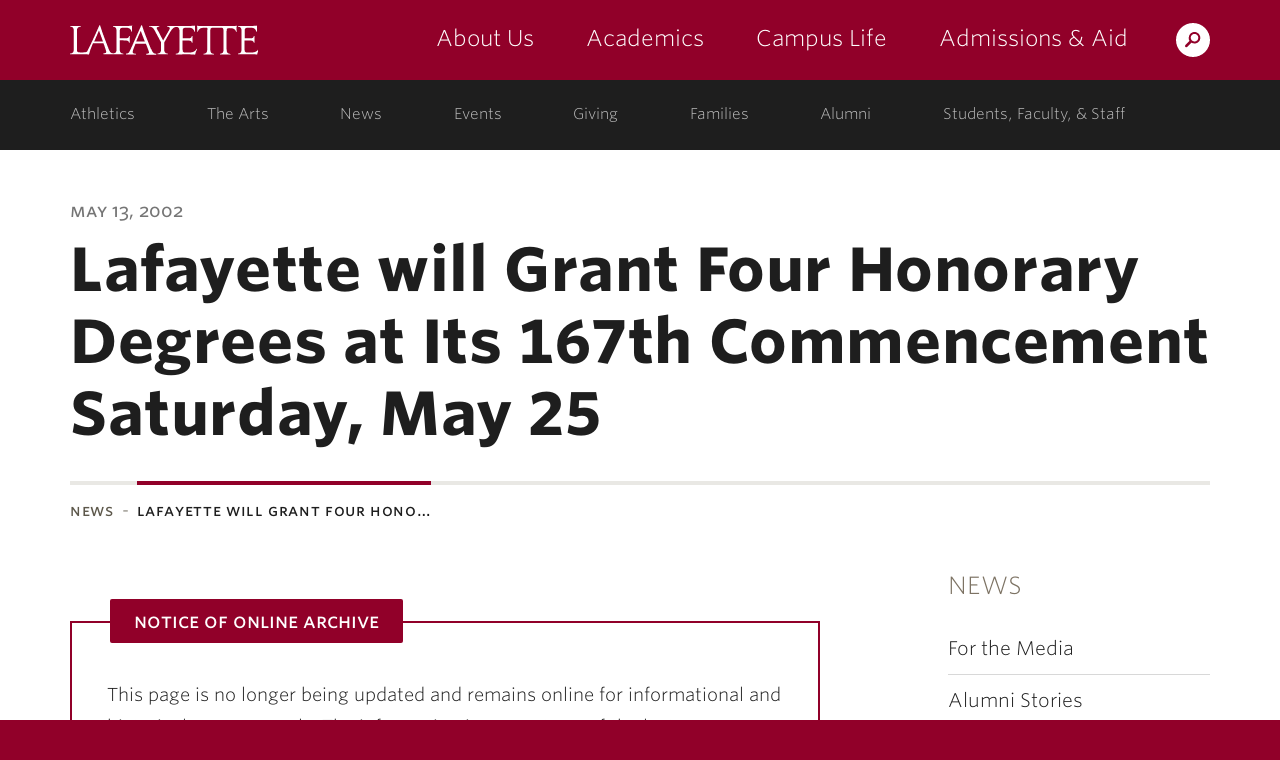

--- FILE ---
content_type: text/html; charset=UTF-8
request_url: https://news.lafayette.edu/2002/05/13/lafayette-will-grant-four-honorary-degrees-at-its-167th-commencement-saturday-may-25/
body_size: 64639
content:
<!DOCTYPE html>
<html lang="en-US" class="no-js">
	<head>
		<meta charset="UTF-8">
		<meta name="viewport" content="width=device-width, initial-scale=1">
		<meta name="apple-mobile-web-app-capable" content="yes">
		<meta name="mobile-web-app-capable" content="yes">

		<title>Lafayette will Grant Four Honorary Degrees at Its 167th Commencement Saturday, May 25 &middot; News &middot; Lafayette College</title>

		<link rel="apple-touch-icon" sizes="57x57"   href="https://cdn.lafayette.edu/marquis-base/3.17.5/images/favicons/apple-touch-icon-57x57.png">
<link rel="apple-touch-icon" sizes="60x60"   href="https://cdn.lafayette.edu/marquis-base/3.17.5/images/favicons/apple-touch-icon-60x60.png">
<link rel="apple-touch-icon" sizes="72x72"   href="https://cdn.lafayette.edu/marquis-base/3.17.5/images/favicons/apple-touch-icon-72x72.png">
<link rel="apple-touch-icon" sizes="76x76"   href="https://cdn.lafayette.edu/marquis-base/3.17.5/images/favicons/apple-touch-icon-76x76.png">
<link rel="apple-touch-icon" sizes="114x114" href="https://cdn.lafayette.edu/marquis-base/3.17.5/images/favicons/apple-touch-icon-114x114.png">
<link rel="apple-touch-icon" sizes="120x120" href="https://cdn.lafayette.edu/marquis-base/3.17.5/images/favicons/apple-touch-icon-120x120.png">
<link rel="apple-touch-icon" sizes="144x144" href="https://cdn.lafayette.edu/marquis-base/3.17.5/images/favicons/apple-touch-icon-144x144.png">
<link rel="apple-touch-icon" sizes="152x152" href="https://cdn.lafayette.edu/marquis-base/3.17.5/images/favicons/apple-touch-icon-152x152.png">
<link rel="apple-touch-icon" sizes="180x180" href="https://cdn.lafayette.edu/marquis-base/3.17.5/images/favicons/apple-touch-icon-180x180.png">
<link rel="icon" type="image/png" href="https://cdn.lafayette.edu/marquis-base/3.17.5/images/favicons/favicon-32x32.png" sizes="32x32">
<link rel="icon" type="image/png" href="https://cdn.lafayette.edu/marquis-base/3.17.5/images/favicons/favicon-96x96.png" sizes="96x96">
<link rel="icon" type="image/png" href="https://cdn.lafayette.edu/marquis-base/3.17.5/images/favicons/favicon-194x194.png" sizes="194x194">
<link rel="icon" type="image/png" href="https://cdn.lafayette.edu/marquis-base/3.17.5/images/favicons/android-chrome-192x192.png" sizes="192x192">
<link rel="icon" type="image/png" href="https://cdn.lafayette.edu/marquis-base/3.17.5/images/favicons/favicon-16x16.png" sizes="16x16">
<link rel="manifest" href="https://cdn.lafayette.edu/marquis-base/3.17.5/images/favicons/manifest.json">
<link rel="shortcut icon" href="https://cdn.lafayette.edu/marquis-base/3.17.5/images/favicons/favicon.ico">
<meta name="msapplication-TileColor" content="#222222">
<meta name="msapplication-TileImage" content="https://cdn.lafayette.edu/marquis-base/3.17.5/images/favicons/mstile-144x144.png">
<meta name="msapplication-config" content="https://cdn.lafayette.edu/marquis-base/3.17.5/images/favicons/browserconfig.xml">
<meta name="theme-color" content="#910029">
		
		<meta name='robots' content='index, follow, max-image-preview:large, max-snippet:-1, max-video-preview:-1' />

	<!-- This site is optimized with the Yoast SEO plugin v21.0 - https://yoast.com/wordpress/plugins/seo/ -->
	<link rel="canonical" href="https://news.lafayette.edu/2002/05/13/lafayette-will-grant-four-honorary-degrees-at-its-167th-commencement-saturday-may-25/" />
	<meta property="og:locale" content="en_US" />
	<meta property="og:type" content="article" />
	<meta property="og:title" content="Lafayette will Grant Four Honorary Degrees at Its 167th Commencement Saturday, May 25" />
	<meta property="og:description" content="Lafayette will award honorary doctorates to three distinguished leaders as part of the College&#8217;s 167th Commencement exercises Saturday, May 25. It will also confer an honorary bachelor of arts degree posthumously upon Aaron O. Hoff (1808-1902), a member of the Lafayette&#8217;s inaugural class in 1832 and its first African American student. The Honorable Robert A. [&hellip;]" />
	<meta property="og:url" content="https://news.lafayette.edu/2002/05/13/lafayette-will-grant-four-honorary-degrees-at-its-167th-commencement-saturday-may-25/" />
	<meta property="og:site_name" content="News" />
	<meta property="article:published_time" content="2002-05-13T04:00:00+00:00" />
	<meta name="author" content="admin" />
	<meta name="twitter:card" content="summary_large_image" />
	<meta name="twitter:label1" content="Written by" />
	<meta name="twitter:data1" content="admin" />
	<meta name="twitter:label2" content="Est. reading time" />
	<meta name="twitter:data2" content="6 minutes" />
	<script type="application/ld+json" class="yoast-schema-graph">{"@context":"https://schema.org","@graph":[{"@type":"WebPage","@id":"https://news.lafayette.edu/2002/05/13/lafayette-will-grant-four-honorary-degrees-at-its-167th-commencement-saturday-may-25/","url":"https://news.lafayette.edu/2002/05/13/lafayette-will-grant-four-honorary-degrees-at-its-167th-commencement-saturday-may-25/","name":"Lafayette will Grant Four Honorary Degrees at Its 167th Commencement Saturday, May 25","isPartOf":{"@id":"https://news.lafayette.edu/#website"},"datePublished":"2002-05-13T04:00:00+00:00","dateModified":"2002-05-13T04:00:00+00:00","author":{"@id":"https://news.lafayette.edu/#/schema/person/6da55892c9356c1debbc80b58b5f34af"},"breadcrumb":{"@id":"https://news.lafayette.edu/2002/05/13/lafayette-will-grant-four-honorary-degrees-at-its-167th-commencement-saturday-may-25/#breadcrumb"},"inLanguage":"en-US","potentialAction":[{"@type":"ReadAction","target":["https://news.lafayette.edu/2002/05/13/lafayette-will-grant-four-honorary-degrees-at-its-167th-commencement-saturday-may-25/"]}]},{"@type":"BreadcrumbList","@id":"https://news.lafayette.edu/2002/05/13/lafayette-will-grant-four-honorary-degrees-at-its-167th-commencement-saturday-may-25/#breadcrumb","itemListElement":[{"@type":"ListItem","position":1,"name":"Home","item":"https://news.lafayette.edu/"},{"@type":"ListItem","position":2,"name":"News &amp; Features","item":"https://news.lafayette.edu/news-and-features/"},{"@type":"ListItem","position":3,"name":"Lafayette will Grant Four Honorary Degrees at Its 167th Commencement Saturday, May 25"}]},{"@type":"WebSite","@id":"https://news.lafayette.edu/#website","url":"https://news.lafayette.edu/","name":"News","description":"Lafayette News Site","potentialAction":[{"@type":"SearchAction","target":{"@type":"EntryPoint","urlTemplate":"https://news.lafayette.edu/?s={search_term_string}"},"query-input":"required name=search_term_string"}],"inLanguage":"en-US"},{"@type":"Person","@id":"https://news.lafayette.edu/#/schema/person/6da55892c9356c1debbc80b58b5f34af","name":"admin","image":{"@type":"ImageObject","inLanguage":"en-US","@id":"https://news.lafayette.edu/#/schema/person/image/","url":"https://secure.gravatar.com/avatar/290a6974f340916bd0fe7a529bfae86c?s=96&d=mm&r=g","contentUrl":"https://secure.gravatar.com/avatar/290a6974f340916bd0fe7a529bfae86c?s=96&d=mm&r=g","caption":"admin"},"url":"https://news.lafayette.edu/author/admin/"}]}</script>
	<!-- / Yoast SEO plugin. -->


<link rel='dns-prefetch' href='//static.addtoany.com' />
<link rel='dns-prefetch' href='//cdn.lafayette.edu' />
<link rel='dns-prefetch' href='//cloud.typography.com' />
<script type="text/javascript">
/* <![CDATA[ */
window._wpemojiSettings = {"baseUrl":"https:\/\/s.w.org\/images\/core\/emoji\/15.0.3\/72x72\/","ext":".png","svgUrl":"https:\/\/s.w.org\/images\/core\/emoji\/15.0.3\/svg\/","svgExt":".svg","source":{"concatemoji":"https:\/\/news.lafayette.edu\/wp-includes\/js\/wp-emoji-release.min.js?ver=6.6.4"}};
/*! This file is auto-generated */
!function(i,n){var o,s,e;function c(e){try{var t={supportTests:e,timestamp:(new Date).valueOf()};sessionStorage.setItem(o,JSON.stringify(t))}catch(e){}}function p(e,t,n){e.clearRect(0,0,e.canvas.width,e.canvas.height),e.fillText(t,0,0);var t=new Uint32Array(e.getImageData(0,0,e.canvas.width,e.canvas.height).data),r=(e.clearRect(0,0,e.canvas.width,e.canvas.height),e.fillText(n,0,0),new Uint32Array(e.getImageData(0,0,e.canvas.width,e.canvas.height).data));return t.every(function(e,t){return e===r[t]})}function u(e,t,n){switch(t){case"flag":return n(e,"\ud83c\udff3\ufe0f\u200d\u26a7\ufe0f","\ud83c\udff3\ufe0f\u200b\u26a7\ufe0f")?!1:!n(e,"\ud83c\uddfa\ud83c\uddf3","\ud83c\uddfa\u200b\ud83c\uddf3")&&!n(e,"\ud83c\udff4\udb40\udc67\udb40\udc62\udb40\udc65\udb40\udc6e\udb40\udc67\udb40\udc7f","\ud83c\udff4\u200b\udb40\udc67\u200b\udb40\udc62\u200b\udb40\udc65\u200b\udb40\udc6e\u200b\udb40\udc67\u200b\udb40\udc7f");case"emoji":return!n(e,"\ud83d\udc26\u200d\u2b1b","\ud83d\udc26\u200b\u2b1b")}return!1}function f(e,t,n){var r="undefined"!=typeof WorkerGlobalScope&&self instanceof WorkerGlobalScope?new OffscreenCanvas(300,150):i.createElement("canvas"),a=r.getContext("2d",{willReadFrequently:!0}),o=(a.textBaseline="top",a.font="600 32px Arial",{});return e.forEach(function(e){o[e]=t(a,e,n)}),o}function t(e){var t=i.createElement("script");t.src=e,t.defer=!0,i.head.appendChild(t)}"undefined"!=typeof Promise&&(o="wpEmojiSettingsSupports",s=["flag","emoji"],n.supports={everything:!0,everythingExceptFlag:!0},e=new Promise(function(e){i.addEventListener("DOMContentLoaded",e,{once:!0})}),new Promise(function(t){var n=function(){try{var e=JSON.parse(sessionStorage.getItem(o));if("object"==typeof e&&"number"==typeof e.timestamp&&(new Date).valueOf()<e.timestamp+604800&&"object"==typeof e.supportTests)return e.supportTests}catch(e){}return null}();if(!n){if("undefined"!=typeof Worker&&"undefined"!=typeof OffscreenCanvas&&"undefined"!=typeof URL&&URL.createObjectURL&&"undefined"!=typeof Blob)try{var e="postMessage("+f.toString()+"("+[JSON.stringify(s),u.toString(),p.toString()].join(",")+"));",r=new Blob([e],{type:"text/javascript"}),a=new Worker(URL.createObjectURL(r),{name:"wpTestEmojiSupports"});return void(a.onmessage=function(e){c(n=e.data),a.terminate(),t(n)})}catch(e){}c(n=f(s,u,p))}t(n)}).then(function(e){for(var t in e)n.supports[t]=e[t],n.supports.everything=n.supports.everything&&n.supports[t],"flag"!==t&&(n.supports.everythingExceptFlag=n.supports.everythingExceptFlag&&n.supports[t]);n.supports.everythingExceptFlag=n.supports.everythingExceptFlag&&!n.supports.flag,n.DOMReady=!1,n.readyCallback=function(){n.DOMReady=!0}}).then(function(){return e}).then(function(){var e;n.supports.everything||(n.readyCallback(),(e=n.source||{}).concatemoji?t(e.concatemoji):e.wpemoji&&e.twemoji&&(t(e.twemoji),t(e.wpemoji)))}))}((window,document),window._wpemojiSettings);
/* ]]> */
</script>
	<script type="text/javascript">
		var ajaxurl     = 'https://news.lafayette.edu/wp-admin/admin-ajax.php',
			templateurl = 'https://news.lafayette.edu/wp-content/themes/marquis-base';
	</script>
	<style id='wp-emoji-styles-inline-css' type='text/css'>

	img.wp-smiley, img.emoji {
		display: inline !important;
		border: none !important;
		box-shadow: none !important;
		height: 1em !important;
		width: 1em !important;
		margin: 0 0.07em !important;
		vertical-align: -0.1em !important;
		background: none !important;
		padding: 0 !important;
	}
</style>
<link rel='stylesheet' id='wp-block-library-css' href='https://news.lafayette.edu/wp-includes/css/dist/block-library/style.min.css?ver=6.6.4' type='text/css' media='all' />
<style id='powerpress-player-block-style-inline-css' type='text/css'>


</style>
<style id='classic-theme-styles-inline-css' type='text/css'>
/*! This file is auto-generated */
.wp-block-button__link{color:#fff;background-color:#32373c;border-radius:9999px;box-shadow:none;text-decoration:none;padding:calc(.667em + 2px) calc(1.333em + 2px);font-size:1.125em}.wp-block-file__button{background:#32373c;color:#fff;text-decoration:none}
</style>
<style id='global-styles-inline-css' type='text/css'>
:root{--wp--preset--aspect-ratio--square: 1;--wp--preset--aspect-ratio--4-3: 4/3;--wp--preset--aspect-ratio--3-4: 3/4;--wp--preset--aspect-ratio--3-2: 3/2;--wp--preset--aspect-ratio--2-3: 2/3;--wp--preset--aspect-ratio--16-9: 16/9;--wp--preset--aspect-ratio--9-16: 9/16;--wp--preset--color--black: #000000;--wp--preset--color--cyan-bluish-gray: #abb8c3;--wp--preset--color--white: #ffffff;--wp--preset--color--pale-pink: #f78da7;--wp--preset--color--vivid-red: #cf2e2e;--wp--preset--color--luminous-vivid-orange: #ff6900;--wp--preset--color--luminous-vivid-amber: #fcb900;--wp--preset--color--light-green-cyan: #7bdcb5;--wp--preset--color--vivid-green-cyan: #00d084;--wp--preset--color--pale-cyan-blue: #8ed1fc;--wp--preset--color--vivid-cyan-blue: #0693e3;--wp--preset--color--vivid-purple: #9b51e0;--wp--preset--gradient--vivid-cyan-blue-to-vivid-purple: linear-gradient(135deg,rgba(6,147,227,1) 0%,rgb(155,81,224) 100%);--wp--preset--gradient--light-green-cyan-to-vivid-green-cyan: linear-gradient(135deg,rgb(122,220,180) 0%,rgb(0,208,130) 100%);--wp--preset--gradient--luminous-vivid-amber-to-luminous-vivid-orange: linear-gradient(135deg,rgba(252,185,0,1) 0%,rgba(255,105,0,1) 100%);--wp--preset--gradient--luminous-vivid-orange-to-vivid-red: linear-gradient(135deg,rgba(255,105,0,1) 0%,rgb(207,46,46) 100%);--wp--preset--gradient--very-light-gray-to-cyan-bluish-gray: linear-gradient(135deg,rgb(238,238,238) 0%,rgb(169,184,195) 100%);--wp--preset--gradient--cool-to-warm-spectrum: linear-gradient(135deg,rgb(74,234,220) 0%,rgb(151,120,209) 20%,rgb(207,42,186) 40%,rgb(238,44,130) 60%,rgb(251,105,98) 80%,rgb(254,248,76) 100%);--wp--preset--gradient--blush-light-purple: linear-gradient(135deg,rgb(255,206,236) 0%,rgb(152,150,240) 100%);--wp--preset--gradient--blush-bordeaux: linear-gradient(135deg,rgb(254,205,165) 0%,rgb(254,45,45) 50%,rgb(107,0,62) 100%);--wp--preset--gradient--luminous-dusk: linear-gradient(135deg,rgb(255,203,112) 0%,rgb(199,81,192) 50%,rgb(65,88,208) 100%);--wp--preset--gradient--pale-ocean: linear-gradient(135deg,rgb(255,245,203) 0%,rgb(182,227,212) 50%,rgb(51,167,181) 100%);--wp--preset--gradient--electric-grass: linear-gradient(135deg,rgb(202,248,128) 0%,rgb(113,206,126) 100%);--wp--preset--gradient--midnight: linear-gradient(135deg,rgb(2,3,129) 0%,rgb(40,116,252) 100%);--wp--preset--font-size--small: 13px;--wp--preset--font-size--medium: 20px;--wp--preset--font-size--large: 36px;--wp--preset--font-size--x-large: 42px;--wp--preset--spacing--20: 0.44rem;--wp--preset--spacing--30: 0.67rem;--wp--preset--spacing--40: 1rem;--wp--preset--spacing--50: 1.5rem;--wp--preset--spacing--60: 2.25rem;--wp--preset--spacing--70: 3.38rem;--wp--preset--spacing--80: 5.06rem;--wp--preset--shadow--natural: 6px 6px 9px rgba(0, 0, 0, 0.2);--wp--preset--shadow--deep: 12px 12px 50px rgba(0, 0, 0, 0.4);--wp--preset--shadow--sharp: 6px 6px 0px rgba(0, 0, 0, 0.2);--wp--preset--shadow--outlined: 6px 6px 0px -3px rgba(255, 255, 255, 1), 6px 6px rgba(0, 0, 0, 1);--wp--preset--shadow--crisp: 6px 6px 0px rgba(0, 0, 0, 1);}:where(.is-layout-flex){gap: 0.5em;}:where(.is-layout-grid){gap: 0.5em;}body .is-layout-flex{display: flex;}.is-layout-flex{flex-wrap: wrap;align-items: center;}.is-layout-flex > :is(*, div){margin: 0;}body .is-layout-grid{display: grid;}.is-layout-grid > :is(*, div){margin: 0;}:where(.wp-block-columns.is-layout-flex){gap: 2em;}:where(.wp-block-columns.is-layout-grid){gap: 2em;}:where(.wp-block-post-template.is-layout-flex){gap: 1.25em;}:where(.wp-block-post-template.is-layout-grid){gap: 1.25em;}.has-black-color{color: var(--wp--preset--color--black) !important;}.has-cyan-bluish-gray-color{color: var(--wp--preset--color--cyan-bluish-gray) !important;}.has-white-color{color: var(--wp--preset--color--white) !important;}.has-pale-pink-color{color: var(--wp--preset--color--pale-pink) !important;}.has-vivid-red-color{color: var(--wp--preset--color--vivid-red) !important;}.has-luminous-vivid-orange-color{color: var(--wp--preset--color--luminous-vivid-orange) !important;}.has-luminous-vivid-amber-color{color: var(--wp--preset--color--luminous-vivid-amber) !important;}.has-light-green-cyan-color{color: var(--wp--preset--color--light-green-cyan) !important;}.has-vivid-green-cyan-color{color: var(--wp--preset--color--vivid-green-cyan) !important;}.has-pale-cyan-blue-color{color: var(--wp--preset--color--pale-cyan-blue) !important;}.has-vivid-cyan-blue-color{color: var(--wp--preset--color--vivid-cyan-blue) !important;}.has-vivid-purple-color{color: var(--wp--preset--color--vivid-purple) !important;}.has-black-background-color{background-color: var(--wp--preset--color--black) !important;}.has-cyan-bluish-gray-background-color{background-color: var(--wp--preset--color--cyan-bluish-gray) !important;}.has-white-background-color{background-color: var(--wp--preset--color--white) !important;}.has-pale-pink-background-color{background-color: var(--wp--preset--color--pale-pink) !important;}.has-vivid-red-background-color{background-color: var(--wp--preset--color--vivid-red) !important;}.has-luminous-vivid-orange-background-color{background-color: var(--wp--preset--color--luminous-vivid-orange) !important;}.has-luminous-vivid-amber-background-color{background-color: var(--wp--preset--color--luminous-vivid-amber) !important;}.has-light-green-cyan-background-color{background-color: var(--wp--preset--color--light-green-cyan) !important;}.has-vivid-green-cyan-background-color{background-color: var(--wp--preset--color--vivid-green-cyan) !important;}.has-pale-cyan-blue-background-color{background-color: var(--wp--preset--color--pale-cyan-blue) !important;}.has-vivid-cyan-blue-background-color{background-color: var(--wp--preset--color--vivid-cyan-blue) !important;}.has-vivid-purple-background-color{background-color: var(--wp--preset--color--vivid-purple) !important;}.has-black-border-color{border-color: var(--wp--preset--color--black) !important;}.has-cyan-bluish-gray-border-color{border-color: var(--wp--preset--color--cyan-bluish-gray) !important;}.has-white-border-color{border-color: var(--wp--preset--color--white) !important;}.has-pale-pink-border-color{border-color: var(--wp--preset--color--pale-pink) !important;}.has-vivid-red-border-color{border-color: var(--wp--preset--color--vivid-red) !important;}.has-luminous-vivid-orange-border-color{border-color: var(--wp--preset--color--luminous-vivid-orange) !important;}.has-luminous-vivid-amber-border-color{border-color: var(--wp--preset--color--luminous-vivid-amber) !important;}.has-light-green-cyan-border-color{border-color: var(--wp--preset--color--light-green-cyan) !important;}.has-vivid-green-cyan-border-color{border-color: var(--wp--preset--color--vivid-green-cyan) !important;}.has-pale-cyan-blue-border-color{border-color: var(--wp--preset--color--pale-cyan-blue) !important;}.has-vivid-cyan-blue-border-color{border-color: var(--wp--preset--color--vivid-cyan-blue) !important;}.has-vivid-purple-border-color{border-color: var(--wp--preset--color--vivid-purple) !important;}.has-vivid-cyan-blue-to-vivid-purple-gradient-background{background: var(--wp--preset--gradient--vivid-cyan-blue-to-vivid-purple) !important;}.has-light-green-cyan-to-vivid-green-cyan-gradient-background{background: var(--wp--preset--gradient--light-green-cyan-to-vivid-green-cyan) !important;}.has-luminous-vivid-amber-to-luminous-vivid-orange-gradient-background{background: var(--wp--preset--gradient--luminous-vivid-amber-to-luminous-vivid-orange) !important;}.has-luminous-vivid-orange-to-vivid-red-gradient-background{background: var(--wp--preset--gradient--luminous-vivid-orange-to-vivid-red) !important;}.has-very-light-gray-to-cyan-bluish-gray-gradient-background{background: var(--wp--preset--gradient--very-light-gray-to-cyan-bluish-gray) !important;}.has-cool-to-warm-spectrum-gradient-background{background: var(--wp--preset--gradient--cool-to-warm-spectrum) !important;}.has-blush-light-purple-gradient-background{background: var(--wp--preset--gradient--blush-light-purple) !important;}.has-blush-bordeaux-gradient-background{background: var(--wp--preset--gradient--blush-bordeaux) !important;}.has-luminous-dusk-gradient-background{background: var(--wp--preset--gradient--luminous-dusk) !important;}.has-pale-ocean-gradient-background{background: var(--wp--preset--gradient--pale-ocean) !important;}.has-electric-grass-gradient-background{background: var(--wp--preset--gradient--electric-grass) !important;}.has-midnight-gradient-background{background: var(--wp--preset--gradient--midnight) !important;}.has-small-font-size{font-size: var(--wp--preset--font-size--small) !important;}.has-medium-font-size{font-size: var(--wp--preset--font-size--medium) !important;}.has-large-font-size{font-size: var(--wp--preset--font-size--large) !important;}.has-x-large-font-size{font-size: var(--wp--preset--font-size--x-large) !important;}
:where(.wp-block-post-template.is-layout-flex){gap: 1.25em;}:where(.wp-block-post-template.is-layout-grid){gap: 1.25em;}
:where(.wp-block-columns.is-layout-flex){gap: 2em;}:where(.wp-block-columns.is-layout-grid){gap: 2em;}
:root :where(.wp-block-pullquote){font-size: 1.5em;line-height: 1.6;}
</style>
<link rel='stylesheet' id='twenty20-css' href='https://news.lafayette.edu/wp-content/plugins/twenty20/assets/css/twenty20.css?ver=2.0.4' type='text/css' media='all' />
<link rel='stylesheet' id='marquis-fonts-css' href='//cloud.typography.com/7014354/640968/css/fonts.css?ver=3.17.5' type='text/css' media='all' />
<link rel='stylesheet' id='marquis-site-css' href='https://cdn.lafayette.edu/marquis-base/3.17.5/dist/css/site.css?ver=3.17.5' type='text/css' media='all' />
<link rel='stylesheet' id='addtoany-css' href='https://news.lafayette.edu/wp-content/plugins/add-to-any/addtoany.min.css?ver=1.16' type='text/css' media='all' />
<script type="text/javascript" src="https://news.lafayette.edu/wp-includes/js/jquery/jquery.min.js?ver=3.7.1" id="jquery-core-js"></script>
<script type="text/javascript" id="marquis-services-events-feed-script-js-extra">
/* <![CDATA[ */
var marquis_services_events_feed_phpvars = {"endpoint":"https:\/\/events.api.lafayette.edu\/events"};
/* ]]> */
</script>
<script type="text/javascript" src="https://news.lafayette.edu/wp-content/plugins/marquis-services/js/events-feed.js?ver=0.10.0" id="marquis-services-events-feed-script-js"></script>
<script type="text/javascript" src="https://news.lafayette.edu/wp-includes/js/jquery/jquery-migrate.min.js?ver=3.4.1" id="jquery-migrate-js"></script>
<script type="text/javascript" id="addtoany-core-js-before">
/* <![CDATA[ */
window.a2a_config=window.a2a_config||{};a2a_config.callbacks=[];a2a_config.overlays=[];a2a_config.templates={};
a2a_config.icon_color="#1d5f83";
/* ]]> */
</script>
<script type="text/javascript" defer src="https://static.addtoany.com/menu/page.js" id="addtoany-core-js"></script>
<script type="text/javascript" defer src="https://news.lafayette.edu/wp-content/plugins/add-to-any/addtoany.min.js?ver=1.1" id="addtoany-jquery-js"></script>
<link rel="EditURI" type="application/rsd+xml" title="RSD" href="https://news.lafayette.edu/xmlrpc.php?rsd" />

<link rel='shortlink' href='https://news.lafayette.edu/?p=42118' />
<link rel="alternate" title="oEmbed (JSON)" type="application/json+oembed" href="https://news.lafayette.edu/wp-json/oembed/1.0/embed?url=https%3A%2F%2Fnews.lafayette.edu%2F2002%2F05%2F13%2Flafayette-will-grant-four-honorary-degrees-at-its-167th-commencement-saturday-may-25%2F" />
<link rel="alternate" title="oEmbed (XML)" type="text/xml+oembed" href="https://news.lafayette.edu/wp-json/oembed/1.0/embed?url=https%3A%2F%2Fnews.lafayette.edu%2F2002%2F05%2F13%2Flafayette-will-grant-four-honorary-degrees-at-its-167th-commencement-saturday-may-25%2F&#038;format=xml" />
<link rel="alternate" type="application/rss+xml" title="News &raquo; Feed" href="https://news.lafayette.edu/feed/" />
<link rel="alternate" type="application/rss+xml" title="News &raquo; Comments Feed" href="https://news.lafayette.edu/comments/feed/" />
<script type="text/javascript"><!--
function powerpress_pinw(pinw_url){window.open(pinw_url, 'PowerPressPlayer','toolbar=0,status=0,resizable=1,width=460,height=320');	return false;}
//-->
</script>
		<style type="text/css" id="wp-custom-css">
			@media (min-width: 1200px) {
.postid-221611 .container,
	.postid-222367 .container{
  width: 1570px;
}
}
.addtoany_content_top a{
	text-decoration:none;
	border-bottom:none !important;
}
.postid-196975 .fs-background-media.fs-background-native {
	background-position:top;
}
.postid-142558 .page_heading_container {
	display:none;
}
.image_header {
	min-height:300px;
}
.image_header .container {
	position:absolute;
	bottom:0;
}

.jumpto {
	display: flex;
	flex-wrap: wrap;
}

.jumpto a {
	margin:10px 15px;
	display:flex;
	align-self:end;
	font-size:1.25rem;
	font-weight:bold;
	flex: 0 1 46%;
}
@media (max-width: 480px) {
	.jumpto a {
		flex:0 1 auto;
	}
}
.jumpto-link {
	visibility:hidden;
	position:absolute;
	margin-top:-100px;
}
/* image classes */
div.wp-caption {
	position:relative;
}
div.wp-caption img.text_overlay {
	width: 100%;
height: auto;
opacity: 0.3;
}
div.wp-caption img.text_overlay + .wp-caption-text {
	position: absolute;
top: 50%;
left: 50%;
transform: translate(-50%, -50%);
font-size: 30px;
	color:#000;
	border-bottom-color:#000;
}
img.rounded {
	border-radius: 50%;
}
img.card{
	box-shadow: 0 4px 8px 0 rgba(0, 0, 0, 0.2), 0 6px 20px 0 rgba(0, 0, 0, 0.19);
}
div.wp-caption img.card + .wp-caption-text {
	background-color: #910029;
box-shadow: 0 4px 8px 0 rgba(0, 0, 0, 0.2), 0 6px 20px 0 rgba(0, 0, 0, 0.19);
color: #fff;
text-align: center;
padding: 15px 5px;
margin: 0;
}

.wp-caption.fade-in:hover .wp-caption-text {
  opacity: 1;
}
.wp-caption.fade-in .wp-caption-text {
	  position: absolute;
  top: 0;
  bottom: 0;
  left: 0;
  right: 0;
  height: 100%;
  width: 100%;
  opacity: 0;
  transition: .5s ease;
  background-color: #008CBA;
}
/*artists page */
.popup {
  display: none;
}

.artists-blm .item-overlay .wrapper {
  overflow: hidden;
}

.artists-blm .item-overlay .name {
  font-size: 1.2rem;
  font-weight: 700;
  margin-top: .5rem;
}

.artists-blm .content {
  opacity: 0;
  transition: .5s;
}

.artists-blm .item-overlay .quote {
  font-size: .75rem;
  margin: 0 10px;
}

.artists-blm .item-overlay {
  color: #fff;
  text-align: center;

}
.artists-blm .artists-header {
  overflow: hidden;
  height: 185px;
  text-align: center;
}
.artists-blm .artists-header .wrapper {
  padding:20px 0;
}
.artists-header .title {
  font-weight: bold;
  font-size: 2rem;
    color:#910029;
}
.artists-header .subtitle {
  font-size:1.5rem;
}
.artists-blm .item-overlay {
  position: absolute;
  bottom: -75%;
  background: rgba(0, 102, 144, .8);
  color: #fff;
  overflow: hidden;
  text-align: center;
  width: 100%;
  height: 100%;
  transition: .5s;
}

.artists-blm .artist {
  overflow: hidden;
  height: 185px;
  padding: 0;
  border: 5px solid #fff;
  position: relative;
}

.small_profile_callout_image {max-width:160px !important;}
.page-id-98317 .graphic_callout_title ,.page-id-98014 .graphic_callout_title {
	font-size:2.5rem;
}
.social-media {
	display:flex;
	justify-content: space-between;
}
.small_profile_callout_block {
	min-height:375px;
}
.twentytwenty-before-label, .twentytwenty-after-label {
	background:rgba(0,0,0, .7);
}		</style>
			</head>
	<body class="post-template-default single single-post postid-42118 single-format-standard">
		<noscript aria-hidden="true"><iframe src="//www.googletagmanager.com/ns.html?id=GTM-P75WZ2"
height="0" width="0" style="display:none;visibility:hidden"></iframe></noscript>
<script>(function(w,d,s,l,i){w[l]=w[l]||[];w[l].push({'gtm.start':
new Date().getTime(),event:'gtm.js'});var f=d.getElementsByTagName(s)[0],
j=d.createElement(s),dl=l!='dataLayer'?'&l='+l:'';j.async=true;j.src=
'//www.googletagmanager.com/gtm.js?id='+i+dl;f.parentNode.insertBefore(j,f);
})(window,document,'script','dataLayer','GTM-P75WZ2');</script>
		<script type="text/javascript">
/*<![CDATA[*/
(function() {
var sz = document.createElement('script'); sz.type = 'text/javascript'; sz.async = true;
sz.src = '//siteimproveanalytics.com/js/siteanalyze_67791258.js';
var s = document.getElementsByTagName('script')[0]; s.parentNode.insertBefore(sz, s);
})();
/*]]>*/
</script>
				<header id="header" class="header  js-header js-fixed_header js-navigation_push" role="banner">
			<a href="#page" id="skip_to_content" class="offscreen">Skip to Main Content</a>
			<div class="main_navigation_section">
				<div class="container main_navigation_container">
					<div class="row main_navigation_row">
						<div class="col-xs-12 main_navigation_cell">
							<a href="https://www.lafayette.edu/" class="header_logo" data-analytics-event="maintheme, /header/logo">Lafayette College</a>
							<div class="main_navigation_wrapper js-mobile_navigation js-fixed_mobile_navigation_original">
								<div class="header_search">
									<a href="https://search.lafayette.edu" class="header_search_handle js-search_handle">Search Lafayette.edu</a>
									<div class="search_module js-search_module">
										<button type="button" class="search_module_close js-search_handle">Close</button>
										<form action="https://search.lafayette.edu" method="GET" class="js-search_form">
											<input type="hidden" name="engine" value="default">
											<input class="search_module_input" type="text" name="query" placeholder="Search Website, News..." title="Search Website, News...">
											<input class="search_module_submit" type="submit" value="Search">											
										</form>
									</div>
								</div>
								<button type="button" class="mobile_navigation_handle js-mobile_handle">Menu</button>
								<nav class="main_navigation" aria-label="Main navigation">		<ul>
					<li class="navigation_link_container submenu">
			
		<a href="//about.lafayette.edu/" class="main_navigation_link " data-analytics-event="maintheme, /header/primarynav/about" aria-label="about us: the college">About Us</a>

					<ul class="main_navigation_children">
						<li>
				<a href="//about.lafayette.edu/lafayette-at-a-glance/" class="main_navigation_child_link " data-analytics-event="maintheme, /header/primarynav/about/glance">Lafayette at a Glance</a>
			</li>
							<li>
				<a href="//about.lafayette.edu/mission-and-history/" class="main_navigation_child_link " data-analytics-event="maintheme, /header/primarynav/about/mission-history" aria-label="mission & history: the college">Mission & History</a>
			</li>
							<li>
				<a href="//about.lafayette.edu/inspired-leadership/" class="main_navigation_child_link " data-analytics-event="maintheme, /header/primarynav/about/leadership">Inspired Leadership</a>
			</li>
							<li>
				<a href="//about.lafayette.edu/why-not/" class="main_navigation_child_link " data-analytics-event="maintheme, /header/primarynav/about/why-not" aria-label="why not: about the college motto">Why Not?</a>
			</li>
							</ul>
					</li>
						<li class="navigation_link_container submenu">
			
		<a href="//academics.lafayette.edu/" class="main_navigation_link " data-analytics-event="maintheme, /header/primarynav/academics" aria-label="academics: at the college">Academics</a>

					<ul class="main_navigation_children">
						<li>
				<a href="//academics.lafayette.edu/departments-programs/" class="main_navigation_child_link " aria-label="departments & programs: at the college">Departments & Programs</a>
			</li>
							<li>
				<a href="//academics.lafayette.edu/our-faculty/" class="main_navigation_child_link " aria-label="our faculty: at the college">Our Faculty</a>
			</li>
							<li>
				<a href="//academics.lafayette.edu/curriculum-offerings/" class="main_navigation_child_link ">Curriculum Offerings</a>
			</li>
							<li>
				<a href="https://lafayette.smartcatalogiq.com/" class="main_navigation_child_link ">College Catalog</a>
			</li>
							<li>
				<a href="//library.lafayette.edu/" class="main_navigation_child_link ">Library</a>
			</li>
							<li>
				<a href="//academics.lafayette.edu/academic-support/" class="main_navigation_child_link ">Academic Support</a>
			</li>
							<li>
				<a href="//calendar.lafayette.edu/categories/academic/" class="main_navigation_child_link ">Academic Calendar</a>
			</li>
							</ul>
					</li>
						<li class="navigation_link_container submenu">
			
		<a href="//campuslife.lafayette.edu/" class="main_navigation_link " data-analytics-event="maintheme, /header/primarynav/campus-life">Campus Life</a>

					<ul class="main_navigation_children">
						<li>
				<a href="//campuslife.lafayette.edu/living-on-campus/" class="main_navigation_child_link ">Living on Campus</a>
			</li>
							<li>
				<a href="//campuslife.lafayette.edu/clubs-and-organizations/" class="main_navigation_child_link ">Clubs & Organizations</a>
			</li>
							<li>
				<a href="//the-arts.lafayette.edu/" class="main_navigation_child_link ">The Arts</a>
			</li>
							<li>
				<a href="//www.goleopards.com/" class="main_navigation_child_link " aria-label="athletics: at the college">Athletics</a>
			</li>
							<li>
				<a href="//belong.lafayette.edu/" class="main_navigation_child_link " aria-label="diversity & inclusion: at the college">Diversity & Inclusion</a>
			</li>
							<li>
				<a href="//sustainability.lafayette.edu/" class="main_navigation_child_link " aria-label="sustainability: at the college">Sustainability</a>
			</li>
							<li>
				<a href="//campuslife.lafayette.edu/traditions/" class="main_navigation_child_link " aria-label="traditions: at the college">Traditions</a>
			</li>
							<li>
				<a href="//campuslife.lafayette.edu/about-easton/" class="main_navigation_child_link ">About Easton</a>
			</li>
							</ul>
					</li>
						<li class="navigation_link_container submenu">
			
		<a href="//admissions.lafayette.edu/" class="main_navigation_link " data-analytics-event="maintheme, /header/primarynav/admissions-aid">Admissions &amp; Aid</a>

					<ul class="main_navigation_children">
						<li>
				<a href="//admissions.lafayette.edu/what-we-look-for/" class="main_navigation_child_link ">What We Look For</a>
			</li>
							<li>
				<a href="//admissions.lafayette.edu/admissions-visits/" class="main_navigation_child_link ">Admissions Visits</a>
			</li>
							<li>
				<a href="//admissions.lafayette.edu/apply/" class="main_navigation_child_link " aria-label="how to apply: admissions">How to Apply</a>
			</li>
							<li>
				<a href="//admissions.lafayette.edu/college-costs/" class="main_navigation_child_link ">College Costs</a>
			</li>
							<li>
				<a href="//admissions.lafayette.edu/financial-aid/" class="main_navigation_child_link ">Financial Aid</a>
			</li>
							<li>
				<a href="//admissions.lafayette.edu/deadlines-and-forms/" class="main_navigation_child_link " aria-label="deadlines and forms: admissions">Deadlines and Forms</a>
			</li>
							<li>
				<a href="//admissions.lafayette.edu/meet-our-team/" class="main_navigation_child_link " aria-label="meet our team: admissions">Meet Our Team</a>
			</li>
							<li>
				<a href="//admissions.lafayette.edu/policies/" class="main_navigation_child_link " aria-label="policies: admissions">Policies</a>
			</li>
							</ul>
					</li>
					</ul>
		</nav>
							</div>
						</div>
					</div>
				</div>
			</div>
			<div class="secondary_navigation_section">
				<div class="container secondary_navigation_container">
					<div class="row secondary_navigation_row">
						<div class="col-xs-12 secondary_navigation_cell">
							<nav id="secondary_navigvation" class="secondary_navigation" aria-label="Secondary Navigation">
										<ul>
					<li class="navigation_link_container ">
			
		<a href="//www.goleopards.com/" class="secondary_navigation_link " data-analytics-event="maintheme, /header/consistent/athletics" aria-label="athletics: at the college">Athletics</a>

				</li>
						<li class="navigation_link_container ">
			
		<a href="//the-arts.lafayette.edu/" class="secondary_navigation_link " data-analytics-event="maintheme, /header/consistent/arts-culture">The Arts</a>

				</li>
						<li class="navigation_link_container ">
			
		<a href="//news.lafayette.edu/" class="secondary_navigation_link " data-analytics-event="maintheme, /header/consistent/news" aria-label="news: college news">News</a>

				</li>
						<li class="navigation_link_container ">
			
		<a href="//calendar.lafayette.edu" class="secondary_navigation_link " data-analytics-event="maintheme, /header/consistent/events" aria-label="events: college calendar">Events</a>

				</li>
						<li class="navigation_link_container ">
			
		<a href="//advancement.lafayette.edu" class="secondary_navigation_link " data-analytics-event="maintheme, /header/consistent/giving" aria-label="giving: support lafayette">Giving</a>

				</li>
						<li class="navigation_link_container ">
			
		<a href="//families.lafayette.edu/" class="secondary_navigation_link " data-analytics-event="maintheme, /header/audience/families" aria-label="families: information for families">Families</a>

				</li>
						<li class="navigation_link_container ">
			
		<a href="//alumni.lafayette.edu/" class="secondary_navigation_link " data-analytics-event="maintheme, /header/audience/alumni" aria-label="alumni: information for alumni">Alumni</a>

				</li>
						<li class="navigation_link_container ">
			
		<a href="//my.lafayette.edu" class="secondary_navigation_link " data-analytics-event="maintheme, /header/audience/faculty-staff" aria-label="students, faculty, & staff: log in to portal">Students, Faculty, & Staff</a>

				</li>
					</ul>
									</nav>
						</div>
					</div>
				</div>
			</div>
		</header>
        		<div id="page_wrapper" class="js-navigation_push">
<main id="page" class="page_main news_detail " tabindex="-1">
	<div class="page_wrapper">
				<header class="page_header news_detail_header">
			<div class="container">
				<div class="row">
					<div class="col-xs-12">
						<div class="page_heading_container">
							<span class="page_subheading news_detail_date">May 13, 2002</span>
							<h1 class="page_heading news_detail_heading">Lafayette will Grant Four Honorary Degrees at Its 167th Commencement Saturday, May 25</h1>
						</div>
					</div>
				</div>
			</div>
			<div class="container">
				<div class="row">
					<div class="col-xs-12 breadcrumb_container">
	<nav class="breadcrumb" aria-label="Breadcrumb">
		<ul id="menu-mainnavigation3" class="menu"><li id="menu-item-216751" class="menu-item-216751"><a href="https://news.lafayette.edu">News</a></li>
<li id="menu-item-" class="menu-item-"><a href="https://news.lafayette.edu/2002/05/13/lafayette-will-grant-four-honorary-degrees-at-its-167th-commencement-saturday-may-25/" aria-current="page">Lafayette will Grant Four Hono&#8230;</a></li>
</ul>	</nav>
</div>
				</div>
			</div>
		</header>
				<div class="page_container container">
			<div class="row page_row">
				<aside id="sidebar" class="col-xs-12 col-md-4 col-lg-3 sidebar">
	<nav class="subnavigation_container js-subnavigation" aria-label="site navigation">
		<div class="mobile_subnavigation_handle">Subnavigation</div>
		<div class="subnavigation js-navigation" role="navigation" aria-label="subnavigation" data-navigation-handle=".mobile_subnavigation_handle" data-navigation-options='{"labels":{"closed":"Explore this site","open":"Explore this site"},"maxWidth":"991px"}' data-analytics-open="maintheme, /sidebar/menu/open" data-analytics-close="maintheme, /sidebar/menu/close">
			<ul id="menu-mainnavigation3-1" class="menu"><li id="menu-item-229041" class="menu-item menu-item-type-custom menu-item-object-custom menu-item-home menu-item-has-children menu-item-229041"><a href="https://news.lafayette.edu">News</a>
<ul class="sub-menu">
	<li id="menu-item-163819" class="menu-item menu-item-type-post_type menu-item-object-page menu-item-163819"><a href="https://news.lafayette.edu/news/for-the-media/">For the Media</a></li>
	<li id="menu-item-105037" class="menu-item menu-item-type-post_type menu-item-object-page menu-item-105037"><a href="https://news.lafayette.edu/alumni/">Alumni Stories</a></li>
	<li id="menu-item-105019" class="menu-item menu-item-type-post_type menu-item-object-page menu-item-105019"><a href="https://news.lafayette.edu/community/">Campus and Community</a></li>
	<li id="menu-item-105016" class="menu-item menu-item-type-post_type menu-item-object-page menu-item-105016"><a href="https://news.lafayette.edu/innovation-and-research/">Innovation Stories</a></li>
	<li id="menu-item-105025" class="menu-item menu-item-type-post_type menu-item-object-page menu-item-105025"><a href="https://news.lafayette.edu/global-impact/">Global Impact Stories</a></li>
	<li id="menu-item-105022" class="menu-item menu-item-type-custom menu-item-object-custom menu-item-105022"><a href="https://lectures.lafayette.edu/">Lectures &#038; Discussions</a></li>
	<li id="menu-item-105031" class="menu-item menu-item-type-custom menu-item-object-custom menu-item-105031"><a href="http://subscriptions.lafayette.edu" aria-current="page">Subscriptions</a></li>
</ul>
</li>
</ul>		</div>
			</nav>
</aside>
				<div class="col-xs-12 col-md-8 page_content">
											<div class="row">
							<div class="col-xs-12">
								<article class="announcement_callout red">
	<div class="announcement_callout_block">
		<h2 class="announcement_callout_label">Notice of Online Archive</h2>
		<ul class="announcement_callout_list">
			<li><p>This page is no longer being updated and remains online for informational and historical purposes only. The information is accurate as of the last page update.</p><p>For questions about page contents, contact the <a title="Email Communications Division" href="mailto:cd@lafayette.edu">Communications Division</a>.</p></li>
		</ul>
	</div>
</article>
							</div>
						</div>
											<div class="typography">
						<div class="addtoany_share_save_container addtoany_content addtoany_content_top"><div class="a2a_kit a2a_kit_size_32 addtoany_list" data-a2a-url="https://news.lafayette.edu/2002/05/13/lafayette-will-grant-four-honorary-degrees-at-its-167th-commencement-saturday-may-25/" data-a2a-title="Lafayette will Grant Four Honorary Degrees at Its 167th Commencement Saturday, May 25"><a class="a2a_button_copy_link" href="https://www.addtoany.com/add_to/copy_link?linkurl=https%3A%2F%2Fnews.lafayette.edu%2F2002%2F05%2F13%2Flafayette-will-grant-four-honorary-degrees-at-its-167th-commencement-saturday-may-25%2F&amp;linkname=Lafayette%20will%20Grant%20Four%20Honorary%20Degrees%20at%20Its%20167th%20Commencement%20Saturday%2C%20May%2025" title="Copy Link" rel="nofollow noopener" target="_blank"></a><a class="a2a_button_facebook" href="https://www.addtoany.com/add_to/facebook?linkurl=https%3A%2F%2Fnews.lafayette.edu%2F2002%2F05%2F13%2Flafayette-will-grant-four-honorary-degrees-at-its-167th-commencement-saturday-may-25%2F&amp;linkname=Lafayette%20will%20Grant%20Four%20Honorary%20Degrees%20at%20Its%20167th%20Commencement%20Saturday%2C%20May%2025" title="Facebook" rel="nofollow noopener" target="_blank"></a><a class="a2a_button_x" href="https://www.addtoany.com/add_to/x?linkurl=https%3A%2F%2Fnews.lafayette.edu%2F2002%2F05%2F13%2Flafayette-will-grant-four-honorary-degrees-at-its-167th-commencement-saturday-may-25%2F&amp;linkname=Lafayette%20will%20Grant%20Four%20Honorary%20Degrees%20at%20Its%20167th%20Commencement%20Saturday%2C%20May%2025" title="X" rel="nofollow noopener" target="_blank"></a><a class="a2a_button_linkedin" href="https://www.addtoany.com/add_to/linkedin?linkurl=https%3A%2F%2Fnews.lafayette.edu%2F2002%2F05%2F13%2Flafayette-will-grant-four-honorary-degrees-at-its-167th-commencement-saturday-may-25%2F&amp;linkname=Lafayette%20will%20Grant%20Four%20Honorary%20Degrees%20at%20Its%20167th%20Commencement%20Saturday%2C%20May%2025" title="LinkedIn" rel="nofollow noopener" target="_blank"></a><a class="a2a_button_email" href="https://www.addtoany.com/add_to/email?linkurl=https%3A%2F%2Fnews.lafayette.edu%2F2002%2F05%2F13%2Flafayette-will-grant-four-honorary-degrees-at-its-167th-commencement-saturday-may-25%2F&amp;linkname=Lafayette%20will%20Grant%20Four%20Honorary%20Degrees%20at%20Its%20167th%20Commencement%20Saturday%2C%20May%2025" title="Email" rel="nofollow noopener" target="_blank"></a><a class="a2a_dd addtoany_share_save addtoany_share" href="https://www.addtoany.com/share"></a></div></div><p>Lafayette will award honorary doctorates to three distinguished leaders as part of the College&#8217;s 167th Commencement exercises Saturday, May 25. It will also confer an honorary bachelor of arts degree posthumously upon <b>Aaron O. Hoff </b>(1808-1902), a member of the Lafayette&#8217;s inaugural class in 1832 and its first African American student. </p>
<p> The Honorable <b>Robert A. Freedberg</b>, president judge of the Court of Common Pleas of Northampton County, Pa., a member of Lafayette&#8217;s Class of 1966, will be awarded an honorary Doctor of Laws degree. The College has already announced that journalist <b>Jim Lehrer</b> will deliver the commencement address and will receive an honorary Doctor of Letters, and <b>Margaret Farley</b>, Gilbert L. Stark Professor of Christian Ethics at Yale Divinity School, will deliver the baccalaureate address and will be awarded an honorary Doctor of Divinity. </p>
<p> In addition, <b>Charles E. Hugel</b>, Class of 1951, will receive the Lafayette Medal for Distinguished Service, the College&#8217;s highest honor. The retired chairman of Asea Brown Boveri, Inc., Hugel chaired the spectacularly successful Lafayette Leadership Campaign, which has allowed Lafayette to achieve a national reputation for academic excellence and solidify its standing among America&#8217;s top colleges and universities. The campaign concluded in October 2001 with $213 million, far exceeding the original goal of $143 million. </p>
<p> Freedberg has served as president judge of the Court of Common Pleas since 1991. He began his first ten-year term in 1980, and was elected to his second ten-year term in 1989. From 1989 to 1991, he was administrative judge of the Domestic Relations Section. He was retained for a third term in 1999. </p>
<p> From 1970 to 1980, Freedberg maintained a private law practice in Easton. In addition, he was an assistant district attorney in Northampton County from 1973 to 1979 and assistant solicitor for the City of Easton from 1976 to 1980. </p>
<p> A graduate of Easton Area High School, Freedberg holds a bachelor of arts degree in government, with honors, from Lafayette. He received his J.D. degree in 1969 from Columbia University School of Law. </p>
<p> He is a member of the Pennsylvania Conference of State Trial Judges, was elected zone representative to the Executive Committee 1994-96, served as chairman of the Intermediate/Small Counties Subcommittee, and as a member of the Education Committee. He was chairman of the President Judges Committee. He is a member of the American, Pennsylvania, and Northampton County bar associations. </p>
<p> On May 6 the Lehigh County bar association honored Freedberg with its Liberty Bell Award at the eighth annual Law Day Luncheon. </p>
<p> Freedberg was nominated for the Arthur Rubloff Memorial Award for leadership and achievement by a disabled individual by United Cerebral Palsy of the Lehigh Valley in 1991 and 1994. In 1995, he served as chairman of the President&#8217;s Advisory Board of the Good Shepherd Home. He is a former member of the board of directors of United Cerebral Palsy of the Lehigh Valley, and the board of directors of Lehigh Valley Legal Services, and is past president of B&#8217;Nai Abraham Synagogue, Easton. The Supreme Court of Pennsylvania has appointed him a member of the Judicial Council of Pennsylvania, a committee of appellate judges, trial judges, lawyers, and citizens which advises the Supreme Court on administrative matters. </p>
<p> He frequently serves as a faculty member, lecturer, or presenter for various law seminars sponsored by Dickinson School of Law, the Pennsylvania Bar Institute, the Administrative Office of Pennsylvania Courts, Lafayette College, Pennsylvania Association of Court Management, and Leadership Lehigh Valley. </p>
<p> Hoff sounded a trumpet summoning 43 students and three teachers on the very first day of classes at Lafayette, May 9, 1832. To commemorate the 100th anniversary of his death January 29, 1902, at age 94, Lafayette students led an initiative this spring to <a href="http://news.lafayette.edu/2002/05/01/mayor-goldsmith-proclaims-sunday-may-5-aaron-o-hoff-day-in-easton-lafayette-will-unveil-a-new-memorial-at-hoffs-easton-cemetery-gravesite-at-4-p-m/">erect a memorial at Hoff&#8217;s unmarked gravesite in Easton Cemetery</a>. </p>
<p> The memorial was unveiled May 5. Easton Mayor <b>Thomas F. Goldsmith &#8217;63</b> proclaimed the day &#8220;Aaron O. Hoff Day&#8221; in the city. That evening Lafayette held the 12th annual Aaron O. Hoff Awards ceremonies recognizing individuals and groups for their contributions to the College and the community. </p>
<p><b> Curlee Raven Holton</b>, associate professor of art and director of Lafayette&#8217;s Experimental Printmaking Institute, designed a bronze statue of a horn blower standing atop a black granite memorial at the gravesite. The memorial includes bronze disks designed by Holton bearing Hoff&#8217;s image and telling his Lafayette legacy. </p>
<p> Money for scholarships and grants that will benefit the Easton community in Hoff&#8217;s honor is also being raised. &#8220;The purpose of this project does not stop at the cemetery,&#8221; says <b>Landon J. Adams,</b> a senior religion major from Columbus, Ohio, who chaired the Hoff centennial memorial project committee. </p>
<p> Goldsmith says, &#8220;Aaron O. Hoff was a vibrant member of our community. His service to the college and the city is truly worthy of the honor that this project is giving him. Mr. Hoff was a model citizen and our two communities are better because of him.&#8221; </p>
<p> The Lafayette Medal for Distinguished Service was established in 1987 to honor alumni and friends who have achieved distinguished and exemplary records of voluntary service in support of the College. The College&#8217;s highest award, it is given to those who have a demonstrated record of voluntary service in a variety of areas with noteworthy achievement in each. </p>
<p> The Hugel Science Center, dedicated June 1, 2001, is named for Charles Hugel and his wife, <b>Cornelia F. (Nina) Hugel</b>, in honor of their $10 million commitment to the campaign. The dedication coincided with his 50th reunion. A man of boundless generosity, Hugel took the opportunity to honor his lifelong mentor, <b>Victor B. Liske</b>, Lafayette Class of 1933, a high school teacher in his hometown of Plainfield, N.J., who encouraged Hugel to attend college. He announced the establishment of the Victor B. Liske &#8217;33 Scholarship Fund to provide financial aid to students. </p>
<p> Lafayette awarded Hugel an honorary Doctor of Laws in 1986. He has held the two most prominent volunteer leadership positions at Lafayette&#8212;president of the Alumni Association and chair of the Board of Trustees. After serving as president of the Alumni Association from 1976-77, he joined the Board of Trustees. He was elected vice chair in 1981 and chair in 1986, a position he held until his retirement from the board in 1992, when he was named emeritus trustee. </p>
<p> As vice chair, Hugel headed the capital portion of Lafayette&#8217;s previous fund-raising campaign, The Campaign for Lafayette, a six-year development effort that raised more than $53 million. </p>
<p> Hugel, of Melvin Village, New Hampshire, is a member of the Société d&#8217;Honneur, created by the Board of Trustees to recognize exceptional generosity by alumni, parents, and friends of Lafayette. An earlier gift from the Hugels endowed the Cornelia F. Hugel Chair in History, a position held by a specialist in the history of American foreign policy and diplomacy. </p>
<p> Hugel earned a bachelor of arts in psychology from Lafayette and worked 30 years with AT&amp;T, rising from a student engineer with New Jersey Bell to the presidency of Ohio Bell and then to the executive vice presidency of AT&amp;T. </p>
<p> In 1982, Hugel became president and chief operating office of Combustion Engineering, Inc. He was named chief executive officer in 1984 and elected chairman in 1988. In December 1989 the Swiss firm ABB Asea Brown Boveri, Ltd., acquired Combustion Engineering, which became Asea Brown Boveri, Inc. Hugel served as its chairman until his retirement in 1991.</p>
					</div>
											<div class="post_taxonomy_container">
														<div class="post_taxonomy" aria-label="Category Listing">
								<span class="taxonomy_title">Categorized in: </span><a href="https://news.lafayette.edu/category/news-and-features/" rel="category tag">News and Features</a>							</div>
																				</div>
															<div class="comments typography">
		<div class="form_wrapper blue">
			</div>
		</div>
				</div>
			</div>
		</div>
			</div>
</main>
					<footer id="footer" class="footer">
				<div class="footer_info_section">
					<div class="container">
						<div class="row">
							<div class="col-sm-7 col-md-4 footer_panel_left">
								<a href="https://www.lafayette.edu/" class="footer_logo" data-analytics-event="maintheme, /footer/logo">Lafayette College</a>
								<nav class="footer_links footer_contact_links" aria-label="college contact information">
									
		<a href="//www.lafayette.edu/visit/" class="footer_link " data-analytics-event="maintheme, /footer/contact/visit">Plan a Visit</a>

		
		<a href="//www.lafayette.edu/contact-lafayette/" class="footer_link " data-analytics-event="maintheme, /footer/contact/contact">Contact</a>

		
		<a href="tel:+16103305000" class="footer_link footer_phone" data-analytics-event="maintheme, /footer/contact/phone">(610) 330-5000</a>

										</nav>
							</div>
							<div class="col-sm-5 col-md-8 footer_panel_right footer_panel_social">
								<span class="footer_social_links_label">Connect With Us</span>
								<nav class="footer_social_links" aria-label="college social media">
									
		<a href="//twitter.com/LafCol" class="footer_social_link twitter" target="_blank" data-analytics-event="maintheme, /social/twitter" aria-label="twitter: lafayette college">Twitter</a>

		
		<a href="//www.facebook.com/LafayetteCollege.edu" class="footer_social_link facebook" target="_blank" data-analytics-event="maintheme, /social/facebook" aria-label="facebook: lafayette college">Facebook</a>

		
		<a href="//www.flickr.com/photos/lafayette-college" class="footer_social_link flickr" target="_blank" data-analytics-event="maintheme, /social/flickr" aria-label="flickr: lafayette college">Flickr</a>

		
		<a href="//www.youtube.com/user/lafayettecollege" class="footer_social_link youtube" target="_blank" data-analytics-event="maintheme, /social/youtube" aria-label="youtube: lafayette college">YouTube</a>

		
		<a href="//instagram.com/lafayettecollege/" class="footer_social_link instagram" target="_blank" data-analytics-event="maintheme, /social/instagram" aria-label="instagram: lafayette college">Instagram</a>

		
		<a href="//www.linkedin.com/school/lafayette-college/" class="footer_social_link linkedin" target="_blank" data-analytics-event="maintheme, /social/linkedin" aria-label="linkedin: lafayette college">LinkedIn</a>

										</nav>
							</div>
							<div class="col-sm-12 col-md-8 footer_panel_right footer_panel_columns">
								<nav class="footer_links footer_column_links" aria-label="college resources">
									
		<a href="//www.lafayette.edu/directory/" class="footer_link " data-analytics-event="maintheme, /footer/consistent/directory">Directory</a>

		
		<a href="//www.lafayette.edu/offices-and-resources/" class="footer_link " data-analytics-event="maintheme, /footer/consistent/offices-resources">Offices &amp; Resources</a>

		
		<a href="https://collegestore.lafayette.edu/" class="footer_link " data-analytics-event="maintheme, /footer/consistent/store">College Store</a>

		
		<a href="//www.lafayette.edu/work-at-lafayette/" class="footer_link " data-analytics-event="maintheme, /footer/consistent/employment" aria-label="employment: at the college">Employment</a>

		
		<a href="//virtualtour.lafayette.edu" class="footer_link " data-analytics-event="maintheme, /footer/consistent/virtual-tour" aria-label="virtual tour: launch experience">Virtual Tour</a>

										</nav>
							</div>
						</div>
					</div>
				</div>
								<div class="footer_image_section js-background" data-background-options='{"source":"https:\/\/cdn.lafayette.edu\/images\/footer\/campus_aerial-1440x810.jpg"}' role="presentation">
				<div class="container footer_image_container">
					<div class="item_full typography">
						<h2>Take the Next Step</h2>
					</div>
					
		<a href="//admissions.lafayette.edu/apply?lcwa-source=footer-apply" class="item_link apply" data-analytics-event="maintheme, /footer/admissions/apply" aria-label="how to apply: admissions">Apply</a>

		
		<a href="//admissions.lafayette.edu/admissions-visits?lcwa-source=footer-visit" class="item_link visit-campus" data-analytics-event="maintheme, /footer/admissions/visit-campus" aria-label="how to visit campus: admissions">Visit Campus</a>

		
		<a href="//admissions.lafayette.edu/request-information?lcwa-source=footer-info" class="item_link request-info" data-analytics-event="maintheme, /footer/admissions/request-information" aria-label="how to request infomation: admissions">Request Info</a>

							</div>
			</div>
				<div class="footer_meta_section">
					<div class="container">
						<div class="row">
							<div class="col-xs-12 col-sm-3">
								<span class="footer_address">730 High St, Easton, PA 18042</span>
							</div>
							<div class="col-xs-12 col-sm-9 footer_meta_right">
								<span class="copyright">&copy; 2026</span>
								<nav class="footer_meta_links" aria-label="college site notices">
									
		<a href="//www.lafayette.edu/terms-of-use/" class="footer_meta_link " data-analytics-event="maintheme, /footer/legal/terms">Terms of Use</a>

		
		<a href="//www.lafayette.edu/privacy/" class="footer_meta_link " data-analytics-event="maintheme, /footer/legal/privacy">Privacy Policy</a>

		
		<a href="//www.lafayette.edu/non-discrimination/" class="footer_meta_link " data-analytics-event="maintheme, /footer/legal/non-discrimination">Non-Discrimination Policy</a>

										</nav>
							</div>
						</div>
					</div>
				</div>
			</footer>
		</div>
		<div class="mobile_navigation_container js-footer_navigation" data-navigation-handle=".js-mobile_handle" data-navigation-content=".js-navigation_push" data-navigation-options='{"gravity":"right","labels":{"closed":"Menu","open":"Menu"},"maxWidth":"991px","type":"push"}' data-analytics-open="maintheme, /mobile/menu/open" data-analytics-close="maintheme, /mobile/menu/close" role="navigation" aria-label="Mobile subnavigation">
			<div class="mobile_navigation_inner">
				<button type="button" class="mobile_navigation_close_handle js-mobile_handle">Close</button>
				<nav class="mobile_main_navigation" aria-label="Mobile main">
					
		<a href="//about.lafayette.edu/" class="mobile_main_navigation_link " data-analytics-event="maintheme, /header/primarynav/about" aria-label="about us: the college">About Us</a>

		
		<a href="//academics.lafayette.edu/" class="mobile_main_navigation_link " data-analytics-event="maintheme, /header/primarynav/academics" aria-label="academics: at the college">Academics</a>

		
		<a href="//campuslife.lafayette.edu/" class="mobile_main_navigation_link " data-analytics-event="maintheme, /header/primarynav/campus-life">Campus Life</a>

		
		<a href="//admissions.lafayette.edu/" class="mobile_main_navigation_link " data-analytics-event="maintheme, /header/primarynav/admissions-aid">Admissions &amp; Aid</a>

						</nav>
				<div class="mobile_search_module search_module js-mobile_search_module">
					<form action="https://search.lafayette.edu" method="GET" class="js-search_form">
						<input type="hidden" name="engine" value="default">
						<input class="search_module_input" type="text" name="query" placeholder="Search Website, News..." title="Search Website, News...">
						<input class="search_module_submit" type="submit" value="Search">						
					</form>
				</div>
				<nav class="mobile_button_links" aria-label="Mobile button">
					
		<a href="//www.lafayette.edu/visit/maps-directions/" class="mobile_button_link directions" data-analytics-event="maintheme, /mobile/consistent/directions">Directions</a>

		
		<a href="http://www.lafayetteshuttle.org/" class="mobile_button_link shuttle" data-analytics-event="maintheme, /mobile/consistent/shuttle">The College Shuttle</a>

		
		<a href="https://www.lafayette.edu/emergency-departments-offices/" class="mobile_button_link emergency" data-analytics-event="maintheme, /mobile/consistent/emergency">Emergency Contact</a>

		
		<a href="//www.lafayette.edu/directory/" class="mobile_button_link directory" data-analytics-event="maintheme, /mobile/consistent/directory">Directory</a>

		
		<a href="https://libcat.lafayette.edu/" class="mobile_button_link library" data-analytics-event="maintheme, /mobile/consistent/library">Library Catalog</a>

		
		<a href="https://advancement.lafayette.edu/give/" class="mobile_button_link gift" target="_blank" data-analytics-event="maintheme, /mobile/consistent/gift">Make A Gift</a>

						</nav>
				<span class="mobile_secondary_navigation_label">Our Pulse</span>
				<nav class="mobile_secondary_navigation" aria-label="Mobile our pulse">
					
		<a href="//www.goleopards.com/" class="mobile_secondary_navigation_link " data-analytics-event="maintheme, /header/consistent/athletics" aria-label="athletics: at the college">Athletics</a>

		
		<a href="//the-arts.lafayette.edu/" class="mobile_secondary_navigation_link " data-analytics-event="maintheme, /header/consistent/arts-culture">The Arts</a>

		
		<a href="//news.lafayette.edu/" class="mobile_secondary_navigation_link " data-analytics-event="maintheme, /header/consistent/news" aria-label="news: college news">News</a>

		
		<a href="//calendar.lafayette.edu" class="mobile_secondary_navigation_link " data-analytics-event="maintheme, /header/consistent/events" aria-label="events: college calendar">Events</a>

		
		<a href="//advancement.lafayette.edu" class="mobile_secondary_navigation_link " data-analytics-event="maintheme, /header/consistent/giving" aria-label="giving: support lafayette">Giving</a>

		
		<a href="//families.lafayette.edu/" class="mobile_secondary_navigation_link " data-analytics-event="maintheme, /header/audience/families" aria-label="families: information for families">Families</a>

		
		<a href="//alumni.lafayette.edu/" class="mobile_secondary_navigation_link " data-analytics-event="maintheme, /header/audience/alumni" aria-label="alumni: information for alumni">Alumni</a>

		
		<a href="//my.lafayette.edu" class="mobile_secondary_navigation_link " data-analytics-event="maintheme, /header/audience/faculty-staff" aria-label="students, faculty, & staff: log in to portal">Students, Faculty, & Staff</a>

						</nav>
				<span class="mobile_secondary_navigation_label">Our People</span>
				<nav class="mobile_secondary_navigation" aria-label="Mobile our people">
									</nav>
			</div>
		</div>
		<script type="text/javascript" src="https://news.lafayette.edu/wp-content/plugins/twenty20/assets/js/jquery.event.move.js?ver=2.0.4" id="twenty20-eventmove-js"></script>
<script type="text/javascript" src="https://news.lafayette.edu/wp-content/plugins/twenty20/assets/js/jquery.twenty20.js?ver=2.0.4" id="twenty20-js"></script>
<script type="text/javascript" id="twenty20-js-after">
/* <![CDATA[ */
    jQuery(function($) {
      // Re-init any uninitialized containers
      function checkUninitialized() {
        $(".twentytwenty-container:not([data-twenty20-init])").each(function() {
          var $container = $(this);
          if($container.find("img").length === 2) {
            $container.trigger("twenty20-init");
          }
        });
      }
      
      // Check periodically for the first few seconds
      var checkInterval = setInterval(checkUninitialized, 500);
      setTimeout(function() {
        clearInterval(checkInterval);
      }, 5000);
    });
  
/* ]]> */
</script>
<script type="text/javascript" src="https://cdn.lafayette.edu/marquis-base/3.17.5/dist/js/site.js?ver=3.17.5" id="marquis-site-js"></script>
<script type="text/javascript" src="https://news.lafayette.edu/wp-content/plugins/page-links-to/dist/new-tab.js?ver=3.3.7" id="page-links-to-js"></script>
	</body>
</html>
